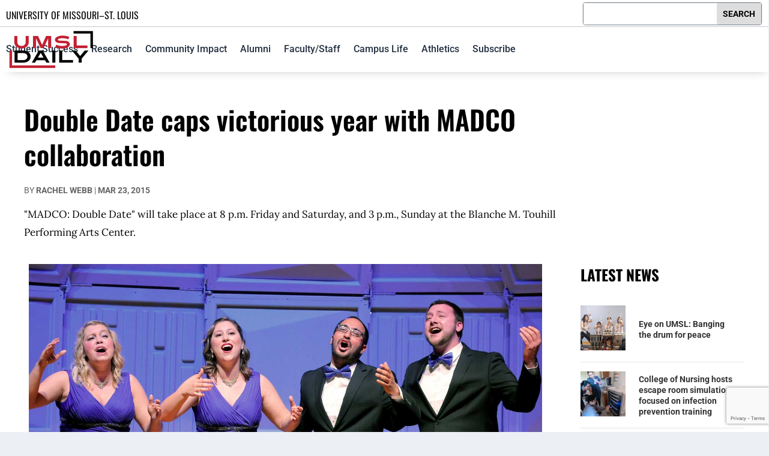

--- FILE ---
content_type: text/html; charset=utf-8
request_url: https://www.google.com/recaptcha/api2/anchor?ar=1&k=6Lc_mEMpAAAAAFlRZ87tZOBhCt5XvBLIkJMP8nym&co=aHR0cHM6Ly9ibG9ncy51bXNsLmVkdTo0NDM.&hl=en&v=TkacYOdEJbdB_JjX802TMer9&size=invisible&anchor-ms=20000&execute-ms=15000&cb=1kbcfx1d2r5d
body_size: 45242
content:
<!DOCTYPE HTML><html dir="ltr" lang="en"><head><meta http-equiv="Content-Type" content="text/html; charset=UTF-8">
<meta http-equiv="X-UA-Compatible" content="IE=edge">
<title>reCAPTCHA</title>
<style type="text/css">
/* cyrillic-ext */
@font-face {
  font-family: 'Roboto';
  font-style: normal;
  font-weight: 400;
  src: url(//fonts.gstatic.com/s/roboto/v18/KFOmCnqEu92Fr1Mu72xKKTU1Kvnz.woff2) format('woff2');
  unicode-range: U+0460-052F, U+1C80-1C8A, U+20B4, U+2DE0-2DFF, U+A640-A69F, U+FE2E-FE2F;
}
/* cyrillic */
@font-face {
  font-family: 'Roboto';
  font-style: normal;
  font-weight: 400;
  src: url(//fonts.gstatic.com/s/roboto/v18/KFOmCnqEu92Fr1Mu5mxKKTU1Kvnz.woff2) format('woff2');
  unicode-range: U+0301, U+0400-045F, U+0490-0491, U+04B0-04B1, U+2116;
}
/* greek-ext */
@font-face {
  font-family: 'Roboto';
  font-style: normal;
  font-weight: 400;
  src: url(//fonts.gstatic.com/s/roboto/v18/KFOmCnqEu92Fr1Mu7mxKKTU1Kvnz.woff2) format('woff2');
  unicode-range: U+1F00-1FFF;
}
/* greek */
@font-face {
  font-family: 'Roboto';
  font-style: normal;
  font-weight: 400;
  src: url(//fonts.gstatic.com/s/roboto/v18/KFOmCnqEu92Fr1Mu4WxKKTU1Kvnz.woff2) format('woff2');
  unicode-range: U+0370-0377, U+037A-037F, U+0384-038A, U+038C, U+038E-03A1, U+03A3-03FF;
}
/* vietnamese */
@font-face {
  font-family: 'Roboto';
  font-style: normal;
  font-weight: 400;
  src: url(//fonts.gstatic.com/s/roboto/v18/KFOmCnqEu92Fr1Mu7WxKKTU1Kvnz.woff2) format('woff2');
  unicode-range: U+0102-0103, U+0110-0111, U+0128-0129, U+0168-0169, U+01A0-01A1, U+01AF-01B0, U+0300-0301, U+0303-0304, U+0308-0309, U+0323, U+0329, U+1EA0-1EF9, U+20AB;
}
/* latin-ext */
@font-face {
  font-family: 'Roboto';
  font-style: normal;
  font-weight: 400;
  src: url(//fonts.gstatic.com/s/roboto/v18/KFOmCnqEu92Fr1Mu7GxKKTU1Kvnz.woff2) format('woff2');
  unicode-range: U+0100-02BA, U+02BD-02C5, U+02C7-02CC, U+02CE-02D7, U+02DD-02FF, U+0304, U+0308, U+0329, U+1D00-1DBF, U+1E00-1E9F, U+1EF2-1EFF, U+2020, U+20A0-20AB, U+20AD-20C0, U+2113, U+2C60-2C7F, U+A720-A7FF;
}
/* latin */
@font-face {
  font-family: 'Roboto';
  font-style: normal;
  font-weight: 400;
  src: url(//fonts.gstatic.com/s/roboto/v18/KFOmCnqEu92Fr1Mu4mxKKTU1Kg.woff2) format('woff2');
  unicode-range: U+0000-00FF, U+0131, U+0152-0153, U+02BB-02BC, U+02C6, U+02DA, U+02DC, U+0304, U+0308, U+0329, U+2000-206F, U+20AC, U+2122, U+2191, U+2193, U+2212, U+2215, U+FEFF, U+FFFD;
}
/* cyrillic-ext */
@font-face {
  font-family: 'Roboto';
  font-style: normal;
  font-weight: 500;
  src: url(//fonts.gstatic.com/s/roboto/v18/KFOlCnqEu92Fr1MmEU9fCRc4AMP6lbBP.woff2) format('woff2');
  unicode-range: U+0460-052F, U+1C80-1C8A, U+20B4, U+2DE0-2DFF, U+A640-A69F, U+FE2E-FE2F;
}
/* cyrillic */
@font-face {
  font-family: 'Roboto';
  font-style: normal;
  font-weight: 500;
  src: url(//fonts.gstatic.com/s/roboto/v18/KFOlCnqEu92Fr1MmEU9fABc4AMP6lbBP.woff2) format('woff2');
  unicode-range: U+0301, U+0400-045F, U+0490-0491, U+04B0-04B1, U+2116;
}
/* greek-ext */
@font-face {
  font-family: 'Roboto';
  font-style: normal;
  font-weight: 500;
  src: url(//fonts.gstatic.com/s/roboto/v18/KFOlCnqEu92Fr1MmEU9fCBc4AMP6lbBP.woff2) format('woff2');
  unicode-range: U+1F00-1FFF;
}
/* greek */
@font-face {
  font-family: 'Roboto';
  font-style: normal;
  font-weight: 500;
  src: url(//fonts.gstatic.com/s/roboto/v18/KFOlCnqEu92Fr1MmEU9fBxc4AMP6lbBP.woff2) format('woff2');
  unicode-range: U+0370-0377, U+037A-037F, U+0384-038A, U+038C, U+038E-03A1, U+03A3-03FF;
}
/* vietnamese */
@font-face {
  font-family: 'Roboto';
  font-style: normal;
  font-weight: 500;
  src: url(//fonts.gstatic.com/s/roboto/v18/KFOlCnqEu92Fr1MmEU9fCxc4AMP6lbBP.woff2) format('woff2');
  unicode-range: U+0102-0103, U+0110-0111, U+0128-0129, U+0168-0169, U+01A0-01A1, U+01AF-01B0, U+0300-0301, U+0303-0304, U+0308-0309, U+0323, U+0329, U+1EA0-1EF9, U+20AB;
}
/* latin-ext */
@font-face {
  font-family: 'Roboto';
  font-style: normal;
  font-weight: 500;
  src: url(//fonts.gstatic.com/s/roboto/v18/KFOlCnqEu92Fr1MmEU9fChc4AMP6lbBP.woff2) format('woff2');
  unicode-range: U+0100-02BA, U+02BD-02C5, U+02C7-02CC, U+02CE-02D7, U+02DD-02FF, U+0304, U+0308, U+0329, U+1D00-1DBF, U+1E00-1E9F, U+1EF2-1EFF, U+2020, U+20A0-20AB, U+20AD-20C0, U+2113, U+2C60-2C7F, U+A720-A7FF;
}
/* latin */
@font-face {
  font-family: 'Roboto';
  font-style: normal;
  font-weight: 500;
  src: url(//fonts.gstatic.com/s/roboto/v18/KFOlCnqEu92Fr1MmEU9fBBc4AMP6lQ.woff2) format('woff2');
  unicode-range: U+0000-00FF, U+0131, U+0152-0153, U+02BB-02BC, U+02C6, U+02DA, U+02DC, U+0304, U+0308, U+0329, U+2000-206F, U+20AC, U+2122, U+2191, U+2193, U+2212, U+2215, U+FEFF, U+FFFD;
}
/* cyrillic-ext */
@font-face {
  font-family: 'Roboto';
  font-style: normal;
  font-weight: 900;
  src: url(//fonts.gstatic.com/s/roboto/v18/KFOlCnqEu92Fr1MmYUtfCRc4AMP6lbBP.woff2) format('woff2');
  unicode-range: U+0460-052F, U+1C80-1C8A, U+20B4, U+2DE0-2DFF, U+A640-A69F, U+FE2E-FE2F;
}
/* cyrillic */
@font-face {
  font-family: 'Roboto';
  font-style: normal;
  font-weight: 900;
  src: url(//fonts.gstatic.com/s/roboto/v18/KFOlCnqEu92Fr1MmYUtfABc4AMP6lbBP.woff2) format('woff2');
  unicode-range: U+0301, U+0400-045F, U+0490-0491, U+04B0-04B1, U+2116;
}
/* greek-ext */
@font-face {
  font-family: 'Roboto';
  font-style: normal;
  font-weight: 900;
  src: url(//fonts.gstatic.com/s/roboto/v18/KFOlCnqEu92Fr1MmYUtfCBc4AMP6lbBP.woff2) format('woff2');
  unicode-range: U+1F00-1FFF;
}
/* greek */
@font-face {
  font-family: 'Roboto';
  font-style: normal;
  font-weight: 900;
  src: url(//fonts.gstatic.com/s/roboto/v18/KFOlCnqEu92Fr1MmYUtfBxc4AMP6lbBP.woff2) format('woff2');
  unicode-range: U+0370-0377, U+037A-037F, U+0384-038A, U+038C, U+038E-03A1, U+03A3-03FF;
}
/* vietnamese */
@font-face {
  font-family: 'Roboto';
  font-style: normal;
  font-weight: 900;
  src: url(//fonts.gstatic.com/s/roboto/v18/KFOlCnqEu92Fr1MmYUtfCxc4AMP6lbBP.woff2) format('woff2');
  unicode-range: U+0102-0103, U+0110-0111, U+0128-0129, U+0168-0169, U+01A0-01A1, U+01AF-01B0, U+0300-0301, U+0303-0304, U+0308-0309, U+0323, U+0329, U+1EA0-1EF9, U+20AB;
}
/* latin-ext */
@font-face {
  font-family: 'Roboto';
  font-style: normal;
  font-weight: 900;
  src: url(//fonts.gstatic.com/s/roboto/v18/KFOlCnqEu92Fr1MmYUtfChc4AMP6lbBP.woff2) format('woff2');
  unicode-range: U+0100-02BA, U+02BD-02C5, U+02C7-02CC, U+02CE-02D7, U+02DD-02FF, U+0304, U+0308, U+0329, U+1D00-1DBF, U+1E00-1E9F, U+1EF2-1EFF, U+2020, U+20A0-20AB, U+20AD-20C0, U+2113, U+2C60-2C7F, U+A720-A7FF;
}
/* latin */
@font-face {
  font-family: 'Roboto';
  font-style: normal;
  font-weight: 900;
  src: url(//fonts.gstatic.com/s/roboto/v18/KFOlCnqEu92Fr1MmYUtfBBc4AMP6lQ.woff2) format('woff2');
  unicode-range: U+0000-00FF, U+0131, U+0152-0153, U+02BB-02BC, U+02C6, U+02DA, U+02DC, U+0304, U+0308, U+0329, U+2000-206F, U+20AC, U+2122, U+2191, U+2193, U+2212, U+2215, U+FEFF, U+FFFD;
}

</style>
<link rel="stylesheet" type="text/css" href="https://www.gstatic.com/recaptcha/releases/TkacYOdEJbdB_JjX802TMer9/styles__ltr.css">
<script nonce="nRfRyTrdEzv3U0LNDttNPw" type="text/javascript">window['__recaptcha_api'] = 'https://www.google.com/recaptcha/api2/';</script>
<script type="text/javascript" src="https://www.gstatic.com/recaptcha/releases/TkacYOdEJbdB_JjX802TMer9/recaptcha__en.js" nonce="nRfRyTrdEzv3U0LNDttNPw">
      
    </script></head>
<body><div id="rc-anchor-alert" class="rc-anchor-alert"></div>
<input type="hidden" id="recaptcha-token" value="[base64]">
<script type="text/javascript" nonce="nRfRyTrdEzv3U0LNDttNPw">
      recaptcha.anchor.Main.init("[\x22ainput\x22,[\x22bgdata\x22,\x22\x22,\[base64]/[base64]/MjU1Ok4/NToyKSlyZXR1cm4gZmFsc2U7cmV0dXJuKHE9eShtLChtLnBmPUssTj80MDI6MCkpLFYoMCxtLG0uUyksbS51KS5wdXNoKFtxVSxxLE4/[base64]/[base64]/[base64]/[base64]/[base64]/[base64]/[base64]\\u003d\\u003d\x22,\[base64]\\u003d\x22,\x22bVtVw74Rwow6wr7DjMKew7fDlXdww7EKw7fDhh07cMO/wpx/bMKlIkbCgxrDsEooQMKfTUXCsRJkJ8KdOsKNw7jCkQTDqF49wqEEwp9Rw7Nkw5PDnMO1w6/Dv8K/fBfDkjA2U21BFxI6wqpfwokWwpdGw5taLh7Ctj7CtcK0woslw6Niw4fCpX4Aw4bCiSPDm8Kaw7vChErDqTbCqMOdFRlXM8OHw5xTwqjCtcO1wrstwrZFw7ExSMOjwrXDq8KAHEDCkMOnwpUfw5rDmQ48w6rDn8KyMkQzbxPCsDNASsOFW0HDvMKQwqzCoi/Cm8OYw73Ch8KowpIsfsKUZ8KgK8OZwqrDgkJ2wpRVwp/Ct2kAEsKaZ8K5RijCsGQJJsKVwpfDhsOrHiI8PU3Cp0XCvnbCvXQkO8OGfMOlV2bCqGTDqRzDnWHDmMOIZcOCwqLCm8OXwrV4MxbDj8OSLcOlwpHCs8KWEsK/RSJteEDDu8OJD8O/Jmwyw7xCw6HDtToWw7HDlsK+wr4Ew5ogbn4pDjtgwpphwrDCr2U7YMKJw6rCrQkZPArDsQZPAMK1fcOJfx/DscOGwpAsO8KVLiVNw7Ezw5rDp8OKBR3DkVfDjcKBMXgAw4/CtcKfw5vCmcOKwqXCv1kWwq/CiyjCu8OXFEZzXSk7wpzCicOkw4DClcKCw4E+cR5zcn8WwpPCmkvDtlrCg8OEw4vDlsKgdWjDkmbCssOUw4rDs8KewoEqKy/ClhomMCDCv8OWInvCk2bCu8OBwr3Cg3MjeQpCw77DoUTCmAhHE0Vmw5TDlBd/[base64]/CgwXCncKHE8O2Z1nDscOuXcKUKMOOw6hqwo/CgMOUYwgoXMOEdxEjw6d+w4RwSTYNWMOsUxNWSMKTNyjDgG7Cg8KOw6R3w73CocKvw4PCmsK2aG4jwqBWd8KnMy3DhsKLwrdaYwtswpfCpjPDiygUIcO7wrNPwq1rUMK/TMOZwqHDh0c/TTlecXzDh1DCglzCgcONwqHDg8KKFcKXAU1EwqTDljomF8KGw7bChnQANUvCtA5swq1SCMKrCgnDj8OoA8KGeSV0SzcGMsOQMzPCncOIw4M/[base64]/w6LCrcOTe2DDvcKkWsKfw4x+wpkXw6/CqR4gw6cMwqDDoi4Tw6jCr8OowrxzWxbDgEg5wpnCp2/Dq1bCisOLNsKVeMKMwpDCvMKIwpHCnMK1GsK/wq/[base64]/w4jDm093HCE+wqMQUgnDvsKCw6M0w5F5w7ogwpfCtcKNJgs5w7lVw5zCqWXDiMO/M8OxEMOcwofDhsOAT0Mhwqs/[base64]/CqMOKMsOoL8OdSAN2D8K/[base64]/[base64]/[base64]/CusKIwoPDmsOIOyZYRj3DhWDCvMONwpPDliA+w7vCpMOmLF7ChsKae8O3YcOewqDDsCvClXplUFHDtTU8wp/DgTc+SsOzEcO9RiXDl2PCsDgNFcKgDsOkw4nCu2gxw7DDoMK8w6ldDS/[base64]/DqVdPAsKXWyDCvmIHwrbCjH4nwqRcIcK7T2rCjDrDosOpWFbCuQ0Vw61SCsKhJ8KQLV8uSQ/CijDDgcOKfH7CnWvDnUpjLMKSw6oUw6vCq8KwFHFABTYAAcOdw5HDscOpwonDpExBw45Md2/[base64]/QXrCqsOBcEfDvMOIwoLCl2PDhsKEOyLCtMKeRMKUwpXDkFHDrAVVw5cQLkbCvsOBD8K8X8O0X8OzfsO/wpkIe3/CqCLDrcKBHMKYw5jDqRbCjEcLw43CscOywrTCh8KgOirCq8OOw7MiHkbCrsKxIQxcZ2rCnMKzSg9URsOJPcOYT8KJw6zCj8OpUMOtW8O6w4Mjf3zCkMOXwrPCs8Oww78KwrPCrxYOBcO/PyjCrMOpSyRJwrUQwqN4IcOmw6QAw5IPwovCmF7Ci8OiAMKWwpNRwqFiw73Cqgkvw6DDjVLCmcOYw50qRg5KwojDkk1ew7J2R8Orw5PDrU55wobCmcOfQ8OzOmHCmQTCmiQowppYw5c9C8O6BT1BwqPClcOxwqnDrsO+wpzDr8OAN8KnV8Kjwr/DscKxwo/DrMKDBsOwwp9Rwq9CYcOLw5rCiMOuw5vDn8Krw53CvSVGwr7ClX9pJibDty/CjyUlwqzCiMKmGsO7wqjDu8KKw74IQ2bCoBrCl8KewobCjxENwpIzWsOlw7nCj8Kmw6/CosKTZ8OzAsK9w5TCl8OiwpLCnVvCrh0OworDglLCvxZhwoLCnDVQwo7DnmZrwp7Dtk3DqGzCkMKdBcOtScKiZcKuw7o0wpTDknbDqMOyw7tXw6cEPys6wrdZFkFyw6ohwptIw6o7w5/CnMOxMcOuwojDn8KmL8OoIwFzPMKMLQfDt3XDsxTCgsKTJ8OgEsO/[base64]/CosOyHRfDuzTChVJ0Q8OyDi3DssO6w41Uw7nDtEFnUDUBRsOowr8eCsKfw70lDX/Cn8KtZRTDrsOEw5F1wojDtMKDw496OwYpw5XCvBkbw6l7WgEXw4LDoMKRw6PDt8Kuw6Idwq3CmCQ1wqfClcKZKsOlw6lrb8OuKCTCjUjCk8Kyw5zColgSecOpwoQQSVJhIUnCgsKZVU/DosOww5pcwpBIUG/Ds0UAw6DDvcOJw5jCi8O2wrpOUmRbcW0YJBPClsOKBEQlw77CtjvCq1kkwoMowrcXwrPDnsOVw7l0w5/DicOmw7LDrxHDjTvDuThWwppIFkXCg8Ojw6nCh8K0w4DCp8OffcKgSsObwo/[base64]/DsMKlw4bCjRwowoM3w5N2w6jDknPDn0TDvQbDosKlETXDkMO8woXDl210w48uecO0wotNIMORQ8OTw6HDg8OfKw/[base64]/DiVQ4CcO0w5NpwqAgw70DWlrCp8O0QEbCmMOVbsKwwrfDmGo/w6nCmyR+wrhqw4zDoy/DnMKRwrtkGcOTwqLDvMOXw53DqsKewoRZGADDjTsSU8ORwrHCpcKMw6PDicKIw5jCg8KCfcOcGFvCq8OlwqIbVwZyIsO8OXDCn8KVwq3ChcOyQsKywrTDiDLDo8KLwqzDlmx2w5nDmsKmGsORcsOmAmJsMMKQcjdtHnvCtHMqwrN4eiUlVcO7w4/DnUPDplnDlsOTO8OlecOgwpvChMK0wrvCrCgKwrZ2w5QpQF8rwqfDq8KbBU4vdsOywoAJV8KUwpzCii3DlsK1N8KgeMK6cMKkV8KCwoF4wr9Tw79Lw64cwrkSdzvDsA7CjXRmwrQjw5IfFC/CksKbwobCi8OULkfDmS/DpMK9wpTClCZIw7TDmsOmNsKTQsKDwrXDp2lCwqXCjSXDkcOGwrrCvcKlAMK8EwsFw4bCgnd4wpgLw6tqPmpKUEvDi8O3woRwUHJ/w5fCuQPDui3DjRgUG2drNQZfwoBGw4nDpcOMwqLCn8KufsOCw7MCwrsvw64ew6nDosOBwo/DscKRPMOKKzkWCktfUMOFwplCw70swq9+wr/CkWI7Y1xncsKEBcO3U1LCncOeZW5mw5DCvMO3wqnCuk3ChHTCiMOBwrrCp8Ofw6MdwpTDnMOYw43DrQ4zDcONwqPDncKMwoEPSMOBwoDCncOCwoB4PsOwHSHCslY9wqfCosKBIUbDrX1Zw6JBfSRYR3nChMODWxwNw41Iwrgocg5yalAvw7/Dk8Kfw7tXwrA/MEEaYsOmCEx2P8KDwq7ClcKBZMO5Z8O4w7LCg8KvYsOnBMKhwok7wrQ/w4TCoMKQw6B7wrJ4w5zCn8K3dsKPW8K5djbDlsK1w4shFnHDqMOLElHDuiDDp07CqWkDUyrCqBbDqTFRKGpJUcKGTMOvw5NqH0/[base64]/DrcK4wp4+G3DCnMKZRMKgIAgVKsKRYWEiLsKwNsKkH3NBZsK2w4nCq8KsG8KmaAUpw6bCgBghw4rDlBzDncK5woMUMU3DvcKda8OFScOvTMKRWDN1w7Nrw6nCpT/Cm8OxVEDDt8K2wrTDn8OtM8KeNhMbNsKJwqXDoF0ka3Yhwr/CusOMNcOCE0tbCsKvw5rDvsKCwoxbw5LDq8OMCw/[base64]/[base64]/DlMKEPk5vMXHDq8KBw6c5w4FWFcKCclzCol9jbcO/w7zDjhVCPUA5w5HClQlYwogtwp/[base64]/HUwteMKLUcKnLTBQAwLCpcOrYsO+b11GPwENZXE4wpXDsWx5K8Kww7PCpCnCvFV/wp44w7AkNnZfw77CrEXDjnXCmsOzw4Bjw5UWZsO8w5IqwrvCtMKAO0/Dq8O2acKkEcKRwqrDvsOzw4HCpGTDnxlPUgHCsXggW3jCuMO8w6Q9wpTDicOiwqnDgAtkw6gQNQLDhRoLwqLDjxXDo3t7wp3DiFXDhwfCmMKmw6UPAsKYE8K4w5fDpMK4bmcaw7DDmsOeCDU9WMOZZRPDjSAkw4LDvAhyV8OfwoZ8IjTDpVhMw5PCksOlwrEDwpcVw7/CoMONw6R8VGnCiCQ9wqNiw4PDt8OdUMKZwrvChcKUIk8tw6QoR8KQPk7DlVJbSVLCu8KJXGLDocKfw7HCkylGwpDDvMOJwrhJwpbCkcOxw6rDq8KFCsKvJxZJS8Osw7g2RG/DosO4wpbCrRrDn8OVw5TDtMK0SUt3QTvCjQHCssKkNR3DjjjDqQjDvcOOw7QCwp1yw77CocKnwpjCmsKTY2LDt8KWw5hgBR4Vwq4iNsOZNsKPYsKowo5Ww7XDu8Otw7sXd8KqwqDDkQUDwojDkcOwR8KwwowbWMOPd8K+KsOYTMOpw6/DmFHDkMKiGMKFezjCsEXDulkvw4NWw5HDrG7ChE3CqcKdfcO1chnDh8OVPsKsfsO5GSHCosOawpbDuwBVD8K7PsKqw4fDkx/DjsKiwrHDkcK+G8K6w7DCiMKxw6nDkDFVFcO0bcK7JVkvH8OHbDTCjiTDg8KEIcOLasOsw63Dk8KxcnfCscKzwqjDiGNuw5XDrkV1E8KDWgZlw47DlTXDhMOxw6PCmsK+wrU/OMKew6DCu8O3TcK7woMGw53Cm8KSwr7DjMO0G181w6NednXCvQPClnrDkWPDkkzCqMOtQBMYwqTDsnHDmn4GaRLCmsOHFMOjw7/DqsK4I8OMw4rDpMOtw55sfFQze0sqQywww5zDoMOFwr3DrzYaUBJdwqDCvzhwCMOKDhlDecOmAX06UiLCrcOkwrE3H13DhEvDmVbClsOeVcOtw4gJVMOaw7DDtE/CrR/Ckw/DisK+L0MRwrNnw53CuX/[base64]/DsGTCuMOiMwtqUMOYwqXDsEsQwpzCpMOqWsK6w4VQUsOyUG/CgsKEwoPCiR/CgDJowpdSf3FQw5XCjSpnw4dCw67CpcKkw4zDiMOyCGorwo5rw6BlHsO8REvCgFDCgCBAw7HCj8OcCsKzP3NKwrRuwrzCowlKYy4dAQADwofCp8KsP8OVwojCucKeNw94CGxBNEHCpgbCmcOuKn/CrMOcS8KwccK6wpocw74Sw5HCk2Fbf8OiwokER8OYw6/CncOXNcOOdQ/[base64]/[base64]/c8OkVsKJC8OiFMOIUijCj8OqO8Ouw5kGYDQKwp/CiUPDiS3DmcOWBjvDqj0WwppecsKRwrYpwrdgT8K1L8OJIC48GyIsw4IYw4TDt1rDrkQBw7nCtsOrd1AGbcKgwqHCoQJ/w5cdIcKpw7XCkMOIw5fClEzCjWR2akcQfMKrA8K4RcORd8KJw7Jkw5Z/[base64]/w6xaPsKbTMOLaTFvwprDnAnCnV/[base64]/CvMKcwrTDrW8BwpbChcO6wpoUw6p5wqfDk1sGdWzCt8OaGsOxw6xFw7rDpCbChGozw7BYw7vCrhvDoiRaDsO+LXPDiMKTXVXDuwgfDMKFwpLDlsOrdsKAAUZsw4hoJMK6w6DCm8Oww7jCg8KnTiI6wrjCoC10T8KxwpHCgUMbCSzDoMK/[base64]/w7XCp0M/w5PDjMKnw5DCh8K2K0A3U8OuGknDkWzDhyV9wrTCpMKZwq/DpzzDusOhKRjDj8OdwqTCt8KpUwrCkm/CmlAbw7nDksK+LsKQVsKEw5lEwrzDqcOFwpolwqXChcK6w7zCoBzDvnZUUcO5wr4eOi/Cr8Kww4fCi8OEwrHCnnHCgcOEw57CtlLDj8Orw6nDosK3w4VIOz0NNcKcwrQxwrhaCMK1Hg8oBMKLJzPChcKXPMKBw5HCvhTCqANjRE5Vwp7DvX4sYFLCjMKGPjbDkcOZw5x/NW/DuzrDksO6wooTw6zDtsO3XSzDrcOlw5RcXsK3wq/Dh8KZNjgkUVbDo3MSw41PL8KhecOYwpgpwqItw5PCvMOtIcKqw7hMwqrCicOewr4Kw4XClmfDksOPVkdMw7bDtn46McOgb8KQw5zCtMO5w4LDt2/[base64]/[base64]/CvsO+w4dvbh9rw7IYLxRHesOlw7x3wqbCicKdw5krdGDDnHtbw5Nzw4QIwpVZw78Xw4rCgMOpw60MdcKuRDnDpMKZwq9rwonDrFnDrsOCw4EGE2YVw43DscOxw7NUDhZ6w6fClXTCusKrKcKfw6jClnVtwqVYw78TwpXCusKTw4F8VA3DqDbCtVrCkMK/VcKfwpxKw5LDosOZDlvCqW/CoTLCjHrCksOAWcOZWMKUWXHDksKBw6XChsKKUMKLw5zDv8OgDMKKOsKQesO8w4VOFcOzR8OXwrPCicKfwp5two5JwrBTwoE1w73Dm8KMw7vCisKNYigvOSBwRWRPwq8mw4vDtcOrw7/CpEDCtsOzc2gGwpNOclolw55yEkjDuxDCli4uw5ZUw5AWwoVaw4AYwrzDsy9hfcORwrDDtz9NwoDCoUvDkcK5UcK7w5PDjMK9wo3DssKZw6/DpDzCi09dw57CkU5QNcOKw5kqwqLDuRXDvMKIf8KWw6/DrsOeIMKzwqYzEhTDq8O3PS1dEX1lIUpTFHTCj8OafVMtw61NwplQPD9PworDucOLa3B1cMKvIVtPWRwWW8OEWsOLFMKqJsKhwqcnw7BJwpMxwq47w75uXQ49N1JUwpgKVjLDt8OIw6tMw4HCh0vDtDXDvcOdw6/DhhTCo8O/fMK+w7N0wr/CgEtjChMyYsOlFQsYVMO8K8K6eyTCphDDj8KDETxsw5k6w51ewoTDhcOkEFwuQ8KRw7vCvWnDsy/[base64]/[base64]/XSE+wqxlw53CpB5Tw4FvG8K+wo/CkMKVw6cew6cNc8KYwpbDhcO8IMOdwpPCoGfDhB3DnMOcwrvDuE8BNg5bwrLDtRTDqcKGLyfCtipjw7fDpkLCjHITw6x1woTDnsOiwrppwpDCoinDmMO+w6cWGRZ1wpkLLMK3w5zComPDnGnCtBDDocO8w50mwoLDnsKyw6zCuD93OcO/wqnCiMO2wplBDFXCs8OCwr8RfMKTw6nCn8OQw7zDrMKww4DDgBPDmsOVwq1nw615w6UWEsOxfcKTwqBaDcKawpXClMOpw4xIVCc/JzDDm2bDp27DgEbDjUwOF8OXZcKUYMODe3ZLwo4UOT3ClC3CjsOTLcKww7nCrWMQwoBOOsOEFsKSwptIeMKNPMKzFysaw7dUWHtkdMKOwobCnTLCo2wKw6jCjMOFV8O+w6PDlg/ClsKyeMOdKjxsTsKLYRJOwo0lwr8pw6pLw7Anw7NKecK+woAaw7LDg8OwwqE6wrHDm28Eb8KfIMOKOsK8w4bDsxMCasKaLcOGVC3CoXXDjQDDsGVUNljCmQVow47Ck2DDt3oXUsOMwp/Dm8O0wqDChzpHWsOoMzcBw45Lw7bDmxTCv8Kvw50Fw7rDiMOvfsO4FsKgUcKlSMO0w5M3ecOCJ2I9ecKQwrfCoMO4wp7CosKew4HDm8OnGklFLU/CkcO6GG1Ifxc6Qmh9w5bCtsK7ACnCssOnHUPCn0VowrMfw5PCjcKaw7lWK8OKwpEsXjTCucOWw4NfDBfDqyNywrDCtcOIw6rCtRvCjWHDncK7wrYaw7YLPBZ3w4DDowzCssKRwoNCw4fClcOdasOLwqtuwoxBw6PDsVvCn8OpaWPDqMOqw4/CisOuX8KXwrpgwrAKR3IRCxJRPWvDpFxdwrd9w7HDpMKEwpzDiMOHEsK2wpUpa8K5WsKJw7zChmc7CEfCk1jDoGrDq8KTw6/Dh8Odwrd1w7U3WD/[base64]/XMO2w78PJsKuLCpwwqouZcOvNScGw6IMw61swq5GNz9cGQvDp8OUVwXChQofw57DhcKOwrPDkEPDsm/[base64]/CsMOdY1NzWnFtYhd6w7rChQ4MEitcSDjDnjbDsQfCnl8qwobDvR8Pw47CtAXCk8O2w7oYKCI9GMKtKEbDvsOtwocyfC/[base64]/CvHtTw68Uw4Q/bFfDjMONCMO1NsOWGcKLccKYG2FiRFFdCV/[base64]/O0HDscOZZBjCrgPDshAnVC1qwoHDsD7DplYXw7DDgzUww44ywpNmIMOIw7paF0bCvMKpw7JcOAA1EcOkw4DDrzUhEmbDpAjDscOowplZw4bDtCvDjcOBc8OJwonCvMK6w50ew74Gw7XDr8OKwrkXwptBwoDCkcOvHsOMZsKrcXUSCMOnw4fCv8OTOsK2w5/[base64]/w6JYMsKAWsKeeTFvB8KVw5PDp8O0HC5nbFRlw5TCoQnCnR/DtsOsamg8P8KyQsO+wpgUccK3w4fDo3fDpQPClm3Cnk57w4ZybEcvwr/CjMOoNyzDm8K/w7jCuUNwwpQ/w6zDhAvCgMKFC8KbwqfDksKCw57CiU3DkcO2wrRZGVTDmcKswpzDmGxew5NQBxLDiztKSMOhw5PCinNAw7gwCWfDpcKFVU9mYVw/w5TCpsOBdkfDhQUswqlwwqDCjMKeYcKmEMOHw6cQw7tjO8KbwqzCvcKoawjCkE/DhSwywo/CmxkJHMK9dn8JLRwTwrbCs8KHelleYUzCrMKjwoEOw4zCrsOBIsOfWsKSwpLClwtJKnzDlCcPwoA6w5zDjcK0ZTpiwrTCjkh3w77CnsOjH8OOaMKEQidow7DDlQfCmFfCp1xdV8Kuw7V3eDANw4FTf3bCowMNb8KMwq3CqSxuw6PChx/Cq8KWwrfCghnDvMKwGMKlw5XCp2nDosOswo7CnmDDoy95woAew4QcJn3DoMO3w7vDv8KwS8OYOXLCt8KSQGcHwp4+aA3DvTnDhlkzGsOJaXrDiAHCpsKaw4vDhcOFWU9gwpfDtcKEw58yw5oMw5/DkjrCgMO7w5Rhw4NDw69KwpZjOMK2GVDDncO3wq3DpcOfNcKNw6PDgVIMdcO+KXHDpEx5WMKeP8K9w7hCAEtWwos/wpfCn8O/Y1LDssKZBcOmKcOuw6HCrhBcWMKzwo1MHinCqTvCuyvDlsKYwqN6A3jCosKowrDCrS9LI8O0w4/DvMKjHmPDq8OHwpMBOmwmw4AGwrDCmsOYM8KZwo/Ch8Klw6NFw5dBwrRTw7rDi8KRWMOUSVvCj8OxR0skAHfCvzpycibCqsKEacO2wqEUw7x0w45Qw7XCgMK7wptJw4DCjcKlw5Rsw4/DscOFwoUnPMOiK8OmccOsFXZTFBrCicKwNsK7w4nDhcKIw6vCq0NuwozCsEUSNl7CrkHDp17CgsO1cTzCr8KXPSEfw7/[base64]/DjwfCsMOuwoolw7Ftw7NfXF9FGMKhKFnCq8KnNsOKJlgMUDXDiF4CwrPDkAJrCMKWw756wr9Owp5swo1cYHBiAsOIQcOCw4Fzw79Gw5zDk8KRKMOJwpcdIjsOaMKlw752GC1lcVoHw4/CmsKMT8OvMMOLLRrCsQ7Cg8KcK8KqP2x/w5XDisKtTsOEwphpbsK8LXTChsOHw57Cin7DoTdew4PCuMORw7cHP1JmK8ONCD/CqTLCnXAewpXDvMOJw5fDjAfDunJMJwdqe8KOwq8DQMOPw79UwpNdL8KhwpLDi8O/w58Dw4/[base64]/[base64]/IMKdYzXDkcOOOiHDl35gLcKVwrTCmsOYF8ORa8KBw4zCokHDuErDrxvCuF7Ck8OyGg8jw5NHw67DpMK/BXHDhXTCiHQmw6XDqcONIsKSw4A/w4NQw5TCk8O/V8OyOG/[base64]/[base64]/CpAA+S1zDkxB+w6ELEcOHOGTCrDnDpcONdmRuTnjCrhxTw7UfagBzw4x4w64gV0/CucOgwpPCvF4ZQcKkEcKqTsOIdU4PFMKvK8K/wr4swp/CkjxSFjTDoiUQBMKlDV11DCAnL2sqIzbCtkfCjEjDrgIhwpoSw61pZ8O2DFgdBsKpw5LCg8ORwozCg2ZGw5wjbsKJesOMalvCqGx/w4sNK3TDplvChcOaw6XDm19RFmHDhghEI8O2wqxYGQFKb2BQbGttGlfCoynCu8KwVW7CkxTCmkfCtCrDvUzDmCrCl2nDhsKqNMOGAEDDnsKcWEAMAilldCDCg3wxShYPZ8Kfw7TDssOjesOoQMKXNcONVykMWV9Vw47DncOAZEB6w77DlnfCg8OYw6TDmEPChkI/w45pwq0kD8KFwovDlzIDw5rDnmjCvsKdMsKqw5IADMK6VCg+EsKKw5s/[base64]/[base64]/Omg9f8KdYMO5w7NiHA/[base64]/DpMO+ScOSwo/DuC9cwow9bsKjIyvCr8Ojw7ReXVVPw6A3w6pdSMOawoURMEHDqyB8wqx1wq9+emE1w7vDpcKTRTXClzTCp8KrdcOuSMKDMlF2UsKiw4zCscO2wqhoS8K7w5dkJAw3ZQ/DhMKNwq9Fwq8EMsK2w5oAB19COwnDvUpIwo3CnsOAw6DChWdvw4c+bw7CnMKsJ1VWwp/Cr8KMeRVVFkzDisOdw4R3wrXCqcKxKGNGwrpuScOFbsKWeBzDtyAZw75Mw5XDvsOjG8O+X0RPw6vCpnQww7TDp8OjwovDumcpUyjCjcKvw45zDXZRAsKBDTF+w4Z1woQ8XE/[base64]/[base64]/DhUkuw6/CkgvDs8Oawo/Dvl3Dt8O/wrsFw74gw6cswrctHXXDrxLDt2lgw5fCpwEBNsOKwppjwot/MMOYw6rCsMOpfcK1wrLDlk7CpBzClnXDgMKXFGY4wqNPGiFEwqDCoX9bRVjClcKnMMOUCF/DhMKHQsKoacOlS3HDhWbCkcKiYggwXsKJNsK8wrTDsHrDpnQdwrTClcO0c8Omw4vCmljDk8OVwrvDrsKCO8OjwqrDvwF2w6lvCMO3w4nDnFpdYn3DjjNOw7DCo8KQcsO2wo3DhsKQDMKZw7FwUcO2Q8K0IMKXMW8wwqdCwrJiwqlkwpjDhVlLwrdObT7ChVEYwp/Dm8OWSRkcYUxkVyfDkcOHwrPDuitHw6ciCg9zHF1KwrAtcAYpJ3AYClfDly9Cw6vDix/Cp8KywozCpXFgZGUIwpfDmlXCtcO7wrlhw7gew7PDr8OVw4B8VlrCiMOkwo8kwoc1wp3CssKBw53Cnm5PczFxw7ddH1sXYQfDtsKbwqRwR0lJbkg5wqvCiWLDrybDujrCuS3Dg8KYQBIlwo/DvCR0w47DiMOASCXCmMO6bsOtw5FhbsKDwrdNLgXDhkjDv0TDl2x9wrsuw4EJX8Oxw6kwwpFEKhRbw6vDtRLDg18Bw6lXfhHCscOBbCAtwrAwWcO+HcOmwp/DmcKWZV9Mw4Qew6cME8Ofw6oVCsKmw5l/YMKIwp9tOMOGwqQHI8KsFcOzF8KnCMO1asKxDy/CqcOvw6dPwo/[base64]/HivDvcKHD8KCwoTDkMKRTCLCvR3Ds2pyw63DjMOQw5YNwpvCtVvDqlrDvDBDDVhBCMKccsKCVcOPw5lAwq0bCgDDvE8Uw4B/[base64]/Ci8O2wrdzw6UHwo07EsOeKsKgw5nCuy7CiQBSw6l7MDzCusKWwqYfbnp9fsK7wpU0JMORThdLw4YwwrtjPQfCjMOuw6vCl8OsagR0w6/CksKGwpLDsFTDmkfDoHbDocO7w45Fwr0bw6/DvDXCrTIEwrouay7Ci8KQPBzCoMO6GTXCisOgAcKzRhTDvsKOw77DnVYiK8O5w4jCuCNpw5ddwoTDkQ8/[base64]/[base64]/ecOdFsK9djg0wqnCo08lw6jChlPCjMOmYcOnWwfCosODwp7CiMKJw5ghw6HCi8OQwp3Cm2tHwpQtNWjDp8KEw4TDtcK8KRE+FQowwpAfWcKjwoxiIcO/wpDDq8Oyw6HCm8Oyw5QQw7bDqcOIwrlfwptEwp/ChTgMWcKEQ2RCwp3DjcO2wp1Iw4JTw5rDoj0PQcKDIMOfMR0NDXVUEnI9bi7Crh7CozzCoMKLwoo8wp/[base64]/wpk3HgfDi8OXa8O4wrB5w5BCwrAUT8KXXVQrwqRsw7ZeG8Kyw6vDp1MpccOaVS5KwrnDrsObwpkZwrkyw6IzwoDDksKgSsKiM8O8wqxVw73CjH/[base64]/DocOFXMO1w5LCnsK+Z8O9w5nDgcK5wpXDrnQWFMKCwqzDv8OQw5sEMiALSMO0w4fDiDgow687w5zDsFZ3wo/Dtk7CvsKdw4DDv8OBwrzCl8KjW8OjeMKoQsOkw5NRw5NIw4xpw7/CscO2w5IyWcKTRWXCnxrCkxbDjsKQw4TClFHCosOyfh9+Jz7Cl2HCkcOqL8KlaUXCl8KGWUp6VMO/X3jCkMOqbcOXw5EcUm5CwqbDqcOrwoXCoSA4wrzCtcKNMcKBeMO9ZGDDkFVFZHjDnmHCphnDsgEUwq1THsODw4JDBMOAcsKuKcO/wrxSPTPDusKCw79XOsKDwqNBwpPCn0xyw5jCvRJHZ01aLxrDi8Kfw4BmwrvDjsOrw6Zzw6nDn00xw78gU8KFQ8OecsKewrrCjsKFBjzCp0BTwr41wqBSwrIGw4V7F8Oqw4/ClRwMTcO1PUbCrsK9DFfCqlxmexPDknbDmBvDqMK0wo0/wrJWNRrCqwoWwrjCoMKlw6BvVsKNYg/DsAzDgcO/w6Edc8OOw4EqW8OuwrHCgcKvw6fCosK0woBTw4EzV8OOwpg5wrzCkQsYEcOOwrHCpCB/w6jCgMOaACxhw6F7wp3DpcKQwo8NB8KCwq9Ywo7Ds8OKWsK8NMKsw5gXIEXCgMO+w7U/[base64]/ClcKnwpLDkcK3IS/CqMKzwoBkw4XCkk9/wrkvwpfDpx9dwojCjWMkwpnDmcKuajkGQ8Oyw65mbA7DtE/[base64]/DvwfCuMKGYMOYYXszLk4xw6vDnsObw582wpNAw6pOwo1nMgR3IkU5w63CjWFKA8OrwoDCvMOlYw/Dp8OxX2YOw79MaMOkw4PDv8Klw5MKGGMvw5Mvd8KKUGjDjsOGw5Abw4DDj8KyNcKmOsOyN8OZAcKswqDDrsO7wr/CnibCocOQbcOwwrg/XHrDvQLDksOYw4HCi8K8w7HCl0zCiMO2wqsJTcKmYMKVDWMSw7YAw6MaYWEeIsOTGx/DnzHCsMOdDAnCgxPDsmMiMcO9wqrCmcO/w7VOw5o9w79cecKzccK2ScKAwo8KXMKzwq4SLSXCmcKmdsK7w7rCnMKGEMKfOgXCjlhKw5hASyPDlCA1ecKJwrHDrz7Diz04csOsWD/[base64]/[base64]/DncO1wqVOemshw53CksK5w4xqfcOUVcKkwpN/WMKFwqZyw4rCoMOpW8O9w4/DrsO5JiPDhSfDlcKCw7rCr8KJUEpYHsOOQMKhwoZ1wot6IUEjBh52wq7Cr3/DoMK/[base64]/CkgcDwonDuzvCmsOMQgYnGHLCrDnDn8Owwr7Co8KqXlvCq3DDj8OhRcO6wpjDghJIw5M9MsKScyt9bcO8w7gmwrLDg0tDdcKvRAsLw53DisKlwpXDrcKtwpjCv8K1w4omD8KZw5Nwwr/CscKsGUEvw5XDv8KGw6HCh8KdQMKuw4UjcnU4w4cUw7h9I20gw4MkBsKWwpgNDhbDiAF4a2fCgMKfw4DDm8Otw4RxFEHCuRLCvT7Dn8KBFi7ChiXCqsKkw4xdwrbDnMKWQ8KCwqokQht6wo/DssK2ewU7GMOUZMKtAEzCi8KFwqZlCMKhOT4Xw6/DuMKoEsO4w7LCiR7CqkUyVXMmcErDpMKGwonCsVpEYsOhOsOxw63DrMOxPsO3w6slO8OBwq8ewqJKwqrDvsKeCsK9wrfDmsKxAcOOw5bDhsO1w4LDs0PDqAxrw7JKdMKOwqLCnsKTTMK6w4bDqcOWfB4Yw4/DmMOWCsKEcMKSw64eScO8KcKTw7ZCb8KyXzN5wrrDlMODThdRDcKxwqDDoRZ3Xz7Cl8KKPMOPQlJWcWjCi8KLFCRmQhw1FsKfB1zDnsOIFsKHLsO3wrDCgsOcVy/CrUJGw6HDi8ObwpTCp8OGWSnDqkTDt8OuwpkdSC/[base64]/azrCq8OwUR8Rwr1tW8O/w4hYdMOsLsKCw4vDiyDDvsOJw5zCpQRuw57DjRvCtsKVfcKuw73CqDRnw5lBHMOFwo9kKUjDo2V/dMOuwr/DtcOQw7TCgh9vwqoTAzfDqyXCr3fCnMOubgIVw5DCiMO4wqXDiMKawpLCg8ONKQrDpsKjwobDrV4lwoXClGPDv8O/ZsK/[base64]/Do8K7wolHwqfDm8KYwpfDk8OmwqvCtcOLwq/DuMKUDsOkMMKzwqjCpiRJw6DCvHYAWsOqIDsUK8OMw59Ywpxgw4nDnMOpblxewo5xYMOTwqoEw6LCrT0\\u003d\x22],null,[\x22conf\x22,null,\x226Lc_mEMpAAAAAFlRZ87tZOBhCt5XvBLIkJMP8nym\x22,0,null,null,null,1,[21,125,63,73,95,87,41,43,42,83,102,105,109,121],[7668936,345],0,null,null,null,null,0,null,0,null,700,1,null,0,\[base64]/tzcYADoGZWF6dTZkEg4Iiv2INxgAOgVNZklJNBoZCAMSFR0U8JfjNw7/vqUGGcSdCRmc4owCGQ\\u003d\\u003d\x22,0,0,null,null,1,null,0,0],\x22https://blogs.umsl.edu:443\x22,null,[3,1,1],null,null,null,1,3600,[\x22https://www.google.com/intl/en/policies/privacy/\x22,\x22https://www.google.com/intl/en/policies/terms/\x22],\x22P4K/HzgctJgaiDdoG1OTv320IYnnNqsHlYQBav0zWr8\\u003d\x22,1,0,null,1,1763457265243,0,0,[179,90,118,118],null,[147,22],\x22RC-vHXrNZg7gN91eg\x22,null,null,null,null,null,\x220dAFcWeA50XmBbc5xOKfaNGdjcmCzwt4d8D_yakMhhIV9QeT9x9v0KimZJj9BD2F25C75ckKHEjg7NTLvej79vOJG2-JWj8_cA3A\x22,1763540065332]");
    </script></body></html>

--- FILE ---
content_type: text/css
request_url: https://blogs.umsl.edu/news/wp-content/plugins/subzane-youtube-recent-videos-widget/style.css?ver=6.7.4
body_size: 626
content:
div.sz-youtube-list {
	text-align: left;
}

div.sz-youtube-list ul {
	list-style: none;
	list-style-type: none;
}

div.sz-youtube-list li {
    width: 130px;
    min-height: 130px;
    display: -moz-inline-stack;
    display: inline-block;
    vertical-align: top;
    margin: 5px;
    zoom: 1;
    *display: inline;
    _height: 150px;
}

div.sz-youtube-list li p {
	font-size: 11px;
	padding: 0;
	margin: 0;
}

ul.sz-videolisting {
	list-style: none;
	list-style-type: none;
}

ul.sz-videolisting li {
	width: 130px;
	margin: 0;
}


ul.sz-videolisting span {
	display:block;
}

ul.sz-videolisting li:before {
	content: "";
}

--- FILE ---
content_type: image/svg+xml
request_url: https://blogs.umsl.edu/news/files/2024/01/UMSL-wordmark_WHT.svg
body_size: 8224
content:
<?xml version="1.0" encoding="UTF-8"?><svg id="Layer_1" xmlns="http://www.w3.org/2000/svg" viewBox="0 0 182.55 35.32"><defs><style>.cls-1{fill:#fff;}</style></defs><path class="cls-1" d="m8.5.12v5.9c0,.98-.34,1.76-1.02,2.33-.68.57-1.61.85-2.79.85s-2.08-.28-2.77-.83-1.03-1.31-1.05-2.28V.12h2.05v5.91c0,.59.16,1.01.47,1.28.31.27.74.4,1.29.4,1.15,0,1.74-.55,1.76-1.64V.12h2.06Z"/><path class="cls-1" d="m25.09,9.08h-2.05l-3.99-5.89v5.89h-2.05V.12h2.05l4,5.91V.12h2.04v8.96Z"/><path class="cls-1" d="m35.88,9.08h-2.05V.12h2.05v8.96Z"/><path class="cls-1" d="m48.28,6.86L50.53.12h2.28l-3.47,8.96h-2.14L43.76.12h2.28l2.24,6.74Z"/><path class="cls-1" d="m66.56,5.2h-3.94v2.4h4.62v1.48h-6.67V.12h6.66v1.5h-4.61v2.13h3.94v1.45Z"/><path class="cls-1" d="m78.95,5.8h-1.63v3.28h-2.05V.12h3.7c1.18,0,2.08.24,2.72.71.64.47.96,1.14.96,2,0,.61-.15,1.12-.44,1.53-.29.41-.74.73-1.34.98l2.15,3.66v.09h-2.2l-1.87-3.28Zm-1.63-1.5h1.65c.52,0,.91-.12,1.2-.35.28-.24.42-.56.42-.98s-.13-.75-.4-1c-.27-.24-.68-.36-1.23-.36h-1.65v2.69Z"/><path class="cls-1" d="m96.18,6.73c0-.35-.14-.62-.41-.8-.27-.19-.77-.38-1.48-.59s-1.27-.41-1.69-.61c-1.13-.55-1.7-1.29-1.7-2.22,0-.48.15-.92.46-1.3.3-.38.74-.68,1.31-.89.57-.21,1.2-.32,1.91-.32s1.34.12,1.9.35c.56.23.99.56,1.3.98s.46.9.46,1.44h-2.05c0-.41-.14-.73-.43-.96s-.69-.34-1.21-.34-.89.1-1.17.29c-.28.19-.42.44-.42.75,0,.29.16.54.49.73.33.2.81.38,1.44.55,1.17.32,2.02.71,2.55,1.17.53.47.8,1.05.8,1.75,0,.77-.33,1.38-.98,1.82-.65.44-1.53.66-2.63.66-.77,0-1.46-.13-2.09-.38s-1.11-.6-1.44-1.04c-.33-.44-.5-.95-.5-1.53h2.06c0,.99.66,1.48,1.97,1.48.49,0,.87-.09,1.14-.27.27-.18.41-.43.41-.75Z"/><path class="cls-1" d="m108.62,9.08h-2.05V.12h2.05v8.96Z"/><path class="cls-1" d="m124.63,1.62h-3.05v7.46h-2.05V1.62h-3.01V.12h8.11v1.5Z"/><path class="cls-1" d="m136.16,4.16l2.07-4.04h2.24l-3.27,5.71v3.25h-2.08v-3.25l-3.27-5.71h2.25l2.06,4.04Z"/><path class="cls-1" d="m166.68,4.81c0,.88-.17,1.65-.52,2.32s-.84,1.18-1.49,1.54c-.65.36-1.38.54-2.22.54s-1.56-.18-2.21-.54c-.65-.36-1.15-.87-1.5-1.53-.36-.66-.54-1.42-.54-2.29v-.44c0-.88.18-1.66.53-2.33.35-.67.85-1.19,1.5-1.54.64-.36,1.38-.54,2.21-.54s1.57.18,2.21.54c.65.36,1.14.87,1.5,1.54.35.67.53,1.44.53,2.32v.4Zm-2.08-.41c0-.94-.19-1.65-.56-2.14-.37-.49-.91-.73-1.6-.73s-1.22.24-1.59.72-.56,1.19-.57,2.12v.44c0,.91.19,1.62.56,2.13.37.5.91.76,1.61.76s1.22-.24,1.59-.73c.37-.49.56-1.19.56-2.13v-.44Z"/><path class="cls-1" d="m180.98,5.42h-3.94v3.66h-2.05V.12h6.48v1.5h-4.43v2.31h3.94v1.49Z"/><path class="cls-1" d="m0,35.08l.31-17.82h3.85l2.2,11.24,2.35-11.24h3.72l.31,17.82h-2.64l-.29-12.08-2.27,12.08h-2.27l-2.38-12.17-.24,12.17H0Z"/><path class="cls-1" d="m15.4,35.08v-17.82h3.61v17.82h-3.61Z"/><path class="cls-1" d="m26.36,35.32c-1.1,0-2.02-.2-2.75-.61s-1.29-1.01-1.66-1.83c-.37-.81-.59-1.85-.65-3.11l3.12-.53c.03.73.11,1.35.23,1.84.12.49.32.86.57,1.1.26.24.58.36.96.36.47,0,.79-.15.96-.44.17-.29.25-.63.25-1.01,0-.75-.18-1.38-.54-1.88s-.83-1.02-1.42-1.53l-1.85-1.61c-.66-.56-1.2-1.19-1.62-1.89s-.63-1.57-.63-2.6c0-1.47.43-2.59,1.29-3.38.86-.78,2.04-1.18,3.53-1.18.89,0,1.63.15,2.2.44.57.29,1.02.69,1.33,1.18s.54,1.03.66,1.61c.12.58.2,1.16.23,1.73l-3.1.46c-.03-.54-.08-1.02-.14-1.43-.07-.41-.2-.73-.4-.97-.2-.23-.5-.35-.89-.35-.43,0-.74.16-.95.47s-.31.66-.31,1.04c0,.63.14,1.15.43,1.55s.68.82,1.18,1.26l1.8,1.58c.75.65,1.39,1.38,1.92,2.21.54.83.8,1.85.8,3.07,0,.84-.19,1.59-.57,2.27-.38.67-.91,1.2-1.59,1.58-.68.38-1.48.57-2.41.57Z"/><path class="cls-1" d="m37.18,35.32c-1.1,0-2.02-.2-2.75-.61s-1.29-1.01-1.66-1.83c-.37-.81-.59-1.85-.65-3.11l3.12-.53c.03.73.11,1.35.23,1.84.12.49.32.86.57,1.1.26.24.58.36.96.36.47,0,.79-.15.96-.44.17-.29.25-.63.25-1.01,0-.75-.18-1.38-.54-1.88s-.83-1.02-1.42-1.53l-1.85-1.61c-.66-.56-1.2-1.19-1.62-1.89s-.63-1.57-.63-2.6c0-1.47.43-2.59,1.29-3.38.86-.78,2.04-1.18,3.53-1.18.89,0,1.63.15,2.2.44.57.29,1.02.69,1.33,1.18s.54,1.03.66,1.61c.12.58.2,1.16.23,1.73l-3.1.46c-.03-.54-.08-1.02-.14-1.43-.07-.41-.2-.73-.4-.97-.2-.23-.5-.35-.89-.35-.43,0-.74.16-.95.47s-.31.66-.31,1.04c0,.63.14,1.15.43,1.55s.68.82,1.18,1.26l1.8,1.58c.75.65,1.39,1.38,1.92,2.21.54.83.8,1.85.8,3.07,0,.84-.19,1.59-.57,2.27-.38.67-.91,1.2-1.59,1.58-.68.38-1.48.57-2.41.57Z"/><path class="cls-1" d="m48.64,35.32c-1.31,0-2.34-.24-3.1-.7-.76-.47-1.31-1.14-1.64-2.01-.33-.87-.5-1.92-.5-3.14v-6.64c0-1.22.17-2.26.5-3.12.33-.87.88-1.53,1.64-1.98.76-.45,1.8-.68,3.1-.68s2.37.23,3.14.69c.77.46,1.32,1.12,1.65,1.98.33.86.5,1.9.5,3.11v6.64c0,1.22-.17,2.26-.5,3.14-.33.87-.88,1.54-1.65,2.01-.77.47-1.82.7-3.14.7Zm0-2.62c.47,0,.81-.11,1.03-.32.22-.21.37-.5.44-.86.07-.36.11-.74.11-1.16v-8.43c0-.41-.04-.79-.11-1.14-.07-.35-.22-.63-.44-.85s-.56-.32-1.03-.32c-.44,0-.77.11-.99.32-.22.21-.37.5-.44.85-.07.35-.11.73-.11,1.14v8.43c0,.41.03.8.1,1.16.07.36.21.65.43.86.22.21.56.32,1.01.32Z"/><path class="cls-1" d="m61.36,35.32c-1.35,0-2.4-.23-3.15-.69s-1.27-1.13-1.57-2c-.3-.87-.45-1.93-.45-3.18v-12.19h3.59v12.69c0,.44.03.87.1,1.3.07.43.21.77.44,1.03s.58.4,1.04.4.84-.13,1.07-.4.37-.61.43-1.03c.06-.42.09-.86.09-1.3v-12.69h3.59v12.19c0,1.25-.15,2.31-.45,3.18-.3.87-.83,1.54-1.57,2s-1.8.69-3.15.69Z"/><path class="cls-1" d="m69.06,35.08v-17.82h4.62c1.2,0,2.23.14,3.09.41s1.52.75,1.98,1.44c.46.69.69,1.64.69,2.86,0,.73-.06,1.38-.19,1.95-.12.56-.34,1.06-.66,1.47s-.76.75-1.33,1l2.46,8.69h-3.72l-2.05-8.07h-1.28v8.07h-3.63Zm3.63-10.23h1.06c.59,0,1.05-.09,1.39-.29.34-.19.58-.48.71-.87.14-.39.21-.87.21-1.44,0-.82-.15-1.45-.45-1.88s-.86-.65-1.68-.65h-1.23v5.13Z"/><path class="cls-1" d="m81.93,35.08v-17.82h3.61v17.82h-3.61Z"/><path class="cls-1" d="m88.11,28.75v-2.31h10.78v2.31h-10.78Z"/><path class="cls-1" d="m105.6,35.32c-1.1,0-2.02-.2-2.75-.61s-1.29-1.01-1.66-1.83c-.37-.81-.59-1.85-.65-3.11l3.12-.53c.03.73.11,1.35.23,1.84.12.49.32.86.57,1.1.26.24.58.36.96.36.47,0,.79-.15.96-.44.17-.29.25-.63.25-1.01,0-.75-.18-1.38-.54-1.88s-.83-1.02-1.42-1.53l-1.85-1.61c-.66-.56-1.2-1.19-1.62-1.89-.42-.7-.63-1.57-.63-2.6,0-1.47.43-2.59,1.29-3.38.86-.78,2.04-1.18,3.53-1.18.89,0,1.63.15,2.2.44.57.29,1.02.69,1.33,1.18s.54,1.03.66,1.61c.12.58.2,1.16.23,1.73l-3.1.46c-.03-.54-.08-1.02-.14-1.43-.07-.41-.2-.73-.4-.97-.2-.23-.5-.35-.89-.35-.42,0-.74.16-.95.47-.21.32-.31.66-.31,1.04,0,.63.14,1.15.43,1.55.29.4.68.82,1.18,1.26l1.8,1.58c.75.65,1.39,1.38,1.92,2.21.54.83.8,1.85.8,3.07,0,.84-.19,1.59-.57,2.27-.38.67-.91,1.2-1.59,1.58-.68.38-1.49.57-2.41.57Z"/><path class="cls-1" d="m113.76,35.08v-15.11h-2.75v-2.71h9.11v2.71h-2.71v15.11h-3.65Z"/><path class="cls-1" d="m121.42,35.08v-3.23h3.17v3.23h-3.17Z"/><path class="cls-1" d="m132.33,35.08v-17.82h3.63v15.36h4.18v2.46h-7.81Z"/><path class="cls-1" d="m146.56,35.32c-1.31,0-2.34-.24-3.1-.7-.76-.47-1.31-1.14-1.64-2.01-.33-.87-.5-1.92-.5-3.14v-6.64c0-1.22.17-2.26.5-3.12s.88-1.53,1.64-1.98c.76-.45,1.8-.68,3.1-.68s2.37.23,3.13.69c.77.46,1.32,1.12,1.65,1.98.33.86.5,1.9.5,3.11v6.64c0,1.22-.17,2.26-.5,3.14-.33.87-.88,1.54-1.65,2.01-.77.47-1.82.7-3.13.7Zm0-2.62c.47,0,.81-.11,1.03-.32.22-.21.37-.5.44-.86s.11-.74.11-1.16v-8.43c0-.41-.04-.79-.11-1.14-.07-.35-.22-.63-.44-.85-.22-.21-.57-.32-1.03-.32-.44,0-.77.11-.99.32s-.37.5-.44.85c-.07.35-.11.73-.11,1.14v8.43c0,.41.03.8.1,1.16.07.36.21.65.43.86.22.21.56.32,1.01.32Z"/><path class="cls-1" d="m159.28,35.32c-1.35,0-2.4-.23-3.15-.69s-1.27-1.13-1.57-2c-.3-.87-.45-1.93-.45-3.18v-12.19h3.59v12.69c0,.44.03.87.1,1.3.07.43.21.77.44,1.03.23.26.58.4,1.04.4s.84-.13,1.07-.4.37-.61.43-1.03c.06-.42.09-.86.09-1.3v-12.69h3.59v12.19c0,1.25-.15,2.31-.45,3.18-.3.87-.83,1.54-1.57,2s-1.8.69-3.15.69Z"/><path class="cls-1" d="m167.02,35.08v-17.82h3.61v17.82h-3.61Z"/><path class="cls-1" d="m177.98,35.32c-1.1,0-2.02-.2-2.75-.61s-1.29-1.01-1.66-1.83c-.37-.81-.59-1.85-.65-3.11l3.12-.53c.03.73.11,1.35.23,1.84.12.49.32.86.57,1.1.26.24.58.36.96.36.47,0,.79-.15.96-.44.17-.29.25-.63.25-1.01,0-.75-.18-1.38-.54-1.88s-.83-1.02-1.42-1.53l-1.85-1.61c-.66-.56-1.2-1.19-1.62-1.89s-.63-1.57-.63-2.6c0-1.47.43-2.59,1.29-3.38.86-.78,2.03-1.18,3.53-1.18.89,0,1.63.15,2.2.44.57.29,1.02.69,1.33,1.18s.54,1.03.66,1.61c.12.58.2,1.16.23,1.73l-3.1.46c-.03-.54-.08-1.02-.14-1.43-.07-.41-.2-.73-.4-.97-.2-.23-.5-.35-.89-.35-.43,0-.74.16-.95.47-.21.32-.31.66-.31,1.04,0,.63.14,1.15.43,1.55s.68.82,1.18,1.26l1.8,1.58c.75.65,1.39,1.38,1.93,2.21.54.83.8,1.85.8,3.07,0,.84-.19,1.59-.57,2.27s-.91,1.2-1.59,1.58-1.49.57-2.41.57Z"/></svg>